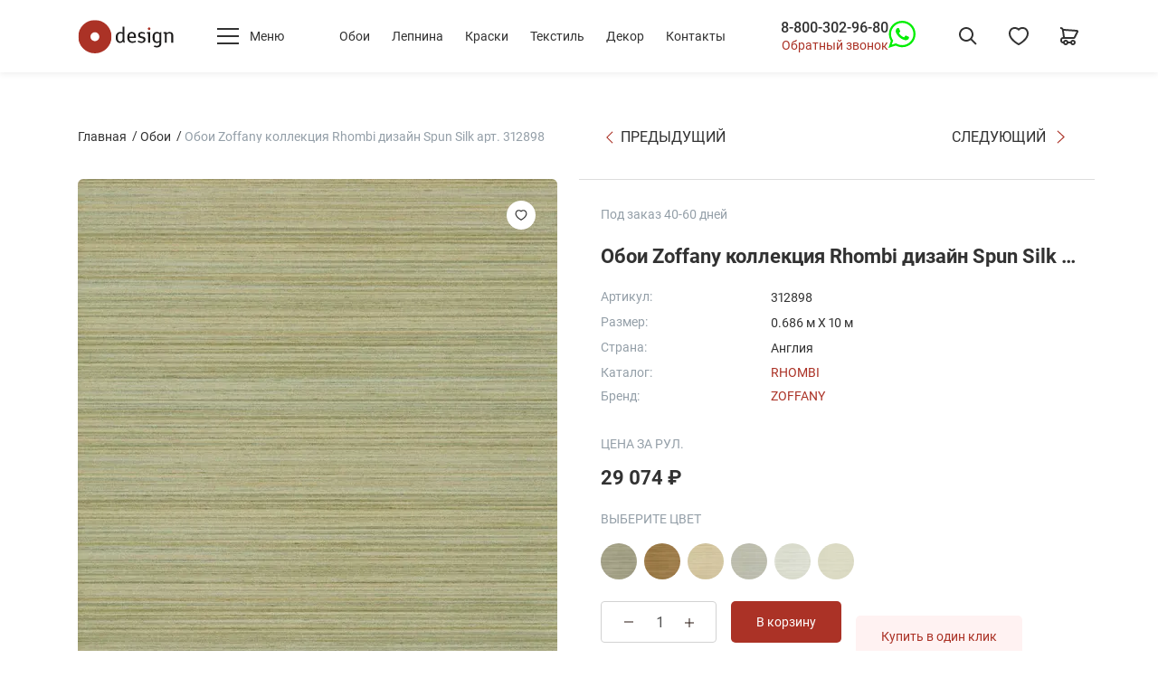

--- FILE ---
content_type: image/svg+xml
request_url: https://odesign.ru/_nuxt/a0f4c9f1fd2fd5b98f54c9a05012d74a.svg
body_size: 957
content:
<svg width="62" height="60" viewBox="0 0 62 60" fill="none" xmlns="http://www.w3.org/2000/svg">
  <mask id="path-1-inside-1_120_515" fill="white">
    <path d="M52.5322 21.8884C52.5322 19.014 51.966 16.1677 50.866 13.5121C49.766 10.8565 48.1538 8.44349 46.1212 6.41097C44.0887 4.37844 41.6757 2.76615 39.0201 1.66616C36.3645 0.56616 33.5182 -1.25645e-07 30.6438 0C27.7694 1.25645e-07 24.9231 0.566161 22.2674 1.66616C19.6118 2.76615 17.1989 4.37844 15.1663 6.41097C13.1338 8.4435 11.5215 10.8565 10.4215 13.5121C9.32153 16.1677 8.75537 19.014 8.75537 21.8884H11.2911C11.2911 19.347 11.7916 16.8304 12.7642 14.4824C13.7368 12.1345 15.1623 10.001 16.9593 8.20397C18.7564 6.4069 20.8898 4.98139 23.2378 4.00883C25.5858 3.03626 28.1023 2.53569 30.6438 2.53569C33.1852 2.53569 35.7018 3.03626 38.0498 4.00882C40.3977 4.98139 42.5312 6.4069 44.3282 8.20397C46.1253 10.001 47.5508 12.1345 48.5234 14.4824C49.4959 16.8304 49.9965 19.347 49.9965 21.8884H52.5322Z"/>
  </mask>
  <path d="M52.5322 21.8884C52.5322 19.014 51.966 16.1677 50.866 13.5121C49.766 10.8565 48.1538 8.44349 46.1212 6.41097C44.0887 4.37844 41.6757 2.76615 39.0201 1.66616C36.3645 0.56616 33.5182 -1.25645e-07 30.6438 0C27.7694 1.25645e-07 24.9231 0.566161 22.2674 1.66616C19.6118 2.76615 17.1989 4.37844 15.1663 6.41097C13.1338 8.4435 11.5215 10.8565 10.4215 13.5121C9.32153 16.1677 8.75537 19.014 8.75537 21.8884H11.2911C11.2911 19.347 11.7916 16.8304 12.7642 14.4824C13.7368 12.1345 15.1623 10.001 16.9593 8.20397C18.7564 6.4069 20.8898 4.98139 23.2378 4.00883C25.5858 3.03626 28.1023 2.53569 30.6438 2.53569C33.1852 2.53569 35.7018 3.03626 38.0498 4.00882C40.3977 4.98139 42.5312 6.4069 44.3282 8.20397C46.1253 10.001 47.5508 12.1345 48.5234 14.4824C49.4959 16.8304 49.9965 19.347 49.9965 21.8884H52.5322Z" fill="#AB3226" stroke="#AB3226" stroke-width="8" mask="url(#path-1-inside-1_120_515)"/>
  <path d="M11.2017 21.3734C8.23084 21.3734 5.38164 22.5536 3.28091 24.6543C1.18018 26.7551 -3.95209e-07 29.6043 -4.89643e-07 32.5751C-5.84076e-07 35.546 1.18018 38.3952 3.28091 40.4959C5.38163 42.5967 8.23083 43.7769 11.2017 43.7769L11.2017 32.5751L11.2017 21.3734Z" fill="#AB3226"/>
  <path d="M50.0858 21.1159C53.0567 21.1159 55.9059 22.296 58.0066 24.3968C60.1074 26.4975 61.2875 29.3467 61.2875 32.3176C61.2875 35.2884 60.1074 38.1376 58.0066 40.2384C55.9059 42.3391 53.0567 43.5193 50.0858 43.5193L50.0858 32.3176L50.0858 21.1159Z" fill="#AB3226"/>
  <circle cx="30.6438" cy="55.6223" r="4.37768" fill="#AB3226"/>
  <path d="M52.1288 43.0644C52.1288 45.3039 51.6294 47.5152 50.6671 49.5375C49.7048 51.5597 48.3037 53.3419 46.5658 54.7545C44.8279 56.167 42.797 57.1742 40.6208 57.7029C38.4445 58.2316 36.1778 58.2685 33.9856 57.8108L34.401 55.821C36.2974 56.2169 38.2583 56.185 40.1409 55.7277C42.0234 55.2703 43.7804 54.399 45.2837 53.177C46.7871 51.9551 47.9992 50.4134 48.8316 48.664C49.6641 46.9147 50.096 45.0017 50.096 43.0644H52.1288Z" fill="#AB3226"/>
</svg>


--- FILE ---
content_type: application/javascript; charset=UTF-8
request_url: https://odesign.ru/_nuxt/d248a42.js
body_size: 953
content:
(window.webpackJsonp=window.webpackJsonp||[]).push([[64],{852:function(t,e,r){var o=r(919),n=r(922),c=["class","staticClass","style","staticStyle","attrs"];function l(object,t){var e=Object.keys(object);if(Object.getOwnPropertySymbols){var r=Object.getOwnPropertySymbols(object);t&&(r=r.filter((function(t){return Object.getOwnPropertyDescriptor(object,t).enumerable}))),e.push.apply(e,r)}return e}r(55),r(31),r(40),r(46),r(4),r(62),r(21),r(59),t.exports={functional:!0,render:function(t,e){var r=e._c,data=(e._v,e.data),f=e.children,d=void 0===f?[]:f,v=data.class,y=data.staticClass,style=data.style,O=data.staticStyle,x=data.attrs,w=void 0===x?{}:x,j=n(data,c);return r("svg",function(t){for(var i=1;i<arguments.length;i++){var source=null!=arguments[i]?arguments[i]:{};i%2?l(Object(source),!0).forEach((function(e){o(t,e,source[e])})):Object.getOwnPropertyDescriptors?Object.defineProperties(t,Object.getOwnPropertyDescriptors(source)):l(Object(source)).forEach((function(e){Object.defineProperty(t,e,Object.getOwnPropertyDescriptor(source,e))}))}return t}({class:[v,y],style:[style,O],attrs:Object.assign({width:"26",height:"26",viewBox:"0 0 26 26",fill:"none",xmlns:"http://www.w3.org/2000/svg"},w)},j),d.concat([r("path",{attrs:{d:"M1 1L25 25M25 1L1 25",stroke:"#323232"}})]))}}},919:function(t,e,r){var o=r(920);t.exports=function(t,e,r){return(e=o(e))in t?Object.defineProperty(t,e,{value:r,enumerable:!0,configurable:!0,writable:!0}):t[e]=r,t},t.exports.__esModule=!0,t.exports.default=t.exports},920:function(t,e,r){var o=r(432).default,n=r(921);t.exports=function(t){var e=n(t,"string");return"symbol"===o(e)?e:String(e)},t.exports.__esModule=!0,t.exports.default=t.exports},921:function(t,e,r){var o=r(432).default;t.exports=function(input,t){if("object"!==o(input)||null===input)return input;var e=input[Symbol.toPrimitive];if(void 0!==e){var r=e.call(input,t||"default");if("object"!==o(r))return r;throw new TypeError("@@toPrimitive must return a primitive value.")}return("string"===t?String:Number)(input)},t.exports.__esModule=!0,t.exports.default=t.exports},922:function(t,e,r){var o=r(923);t.exports=function(source,t){if(null==source)return{};var e,i,r=o(source,t);if(Object.getOwnPropertySymbols){var n=Object.getOwnPropertySymbols(source);for(i=0;i<n.length;i++)e=n[i],t.indexOf(e)>=0||Object.prototype.propertyIsEnumerable.call(source,e)&&(r[e]=source[e])}return r},t.exports.__esModule=!0,t.exports.default=t.exports},923:function(t,e){t.exports=function(source,t){if(null==source)return{};var e,i,r={},o=Object.keys(source);for(i=0;i<o.length;i++)e=o[i],t.indexOf(e)>=0||(r[e]=source[e]);return r},t.exports.__esModule=!0,t.exports.default=t.exports}}]);

--- FILE ---
content_type: application/javascript; charset=UTF-8
request_url: https://odesign.ru/_nuxt/313a474.js
body_size: 3131
content:
(window.webpackJsonp=window.webpackJsonp||[]).push([[2],{1013:function(t,e,r){"use strict";r.d(e,"a",(function(){return D}));var n=r(8),c=r(9),o=(r(4),r(21),r(167),r(50),r(96),r(53)),l=r(54),f=r(23),h=(r(41),r(40),r(81),r(31),r(46),r(62),r(59),r(7)),d=r(199),y=r(953);function m(object,t){var e=Object.keys(object);if(Object.getOwnPropertySymbols){var r=Object.getOwnPropertySymbols(object);t&&(r=r.filter((function(t){return Object.getOwnPropertyDescriptor(object,t).enumerable}))),e.push.apply(e,r)}return e}function v(t){for(var i=1;i<arguments.length;i++){var source=null!=arguments[i]?arguments[i]:{};i%2?m(Object(source),!0).forEach((function(e){Object(h.a)(t,e,source[e])})):Object.getOwnPropertyDescriptors?Object.defineProperties(t,Object.getOwnPropertyDescriptors(source)):m(Object(source)).forEach((function(e){Object.defineProperty(t,e,Object.getOwnPropertyDescriptor(source,e))}))}return t}function O(t){var e=function(){if("undefined"==typeof Reflect||!Reflect.construct)return!1;if(Reflect.construct.sham)return!1;if("function"==typeof Proxy)return!0;try{return Boolean.prototype.valueOf.call(Reflect.construct(Boolean,[],(function(){}))),!0}catch(t){return!1}}();return function(){var r,n=Object(f.a)(t);if(e){var c=Object(f.a)(this).constructor;r=Reflect.construct(n,arguments,c)}else r=n.apply(this,arguments);return Object(l.a)(this,r)}}function j(t){var e=function(){if("undefined"==typeof Reflect||!Reflect.construct)return!1;if(Reflect.construct.sham)return!1;if("function"==typeof Proxy)return!0;try{return Boolean.prototype.valueOf.call(Reflect.construct(Boolean,[],(function(){}))),!0}catch(t){return!1}}();return function(){var r,n=Object(f.a)(t);if(e){var c=Object(f.a)(this).constructor;r=Reflect.construct(n,arguments,c)}else r=n.apply(this,arguments);return Object(l.a)(this,r)}}var _=function(t){Object(o.a)(r,t);var e=j(r);function r(t,c,o,l){var f;return Object(n.a)(this,r),(f=e.call(this,c.getUrl()+t,t,c)).name=o,f.description=l,f.type="CollectionPage",f}return Object(c.a)(r,[{key:"jsonLdFields",value:function(){return{url:this.getPageUrl(),name:this.name,description:this.description}}}]),r}(function(t){Object(o.a)(r,t);var e=O(r);function r(t,c,o){var l;return Object(n.a)(this,r),(l=e.call(this,t)).id=t,l.url=c,l.site=o,l.primaryImage=null,l}return Object(c.a)(r,[{key:"getPageUrl",value:function(){return this.site.getUrl()+this.url}},{key:"setPrimaryImage",value:function(image){this.primaryImage=image}},{key:"toJsonLd",value:function(){var t={inLanguage:"ru-RU",isPartOf:{"@id":this.site.getId()}};return this.primaryImage&&(t.primaryImageOfPage={"@id":this.primaryImage.getId()},t.image={"@id":this.primaryImage.getId()},t.thumbnailUrl=this.primaryImage.getUrl()),v(v({},Object(d.a)(Object(f.a)(r.prototype),"toJsonLd",this).call(this)),t)}}]),r}(y.a));function R(t){var e=function(){if("undefined"==typeof Reflect||!Reflect.construct)return!1;if(Reflect.construct.sham)return!1;if("function"==typeof Proxy)return!0;try{return Boolean.prototype.valueOf.call(Reflect.construct(Boolean,[],(function(){}))),!0}catch(t){return!1}}();return function(){var r,n=Object(f.a)(t);if(e){var c=Object(f.a)(this).constructor;r=Reflect.construct(n,arguments,c)}else r=n.apply(this,arguments);return Object(l.a)(this,r)}}var k=function(t){Object(o.a)(r,t);var e=R(r);function r(t,c,o,l,caption){var f;return Object(n.a)(this,r),(f=e.call(this,t.getPageUrl()+"#primaryimage")).url=c,f.width=o,f.height=l,f.caption=caption,f.type="ImageObject",f}return Object(c.a)(r,[{key:"jsonLdFields",value:function(){return{url:this.url,contentUrl:this.url,width:this.width,height:this.height,caption:this.caption,inLanguage:"ru-RU"}}},{key:"getUrl",value:function(){return this.url}}]),r}(y.a),P=r(1042),w=r(1019),I=r(20),L=r(1015),x=r(1043);function U(t){var e=function(){if("undefined"==typeof Reflect||!Reflect.construct)return!1;if(Reflect.construct.sham)return!1;if("function"==typeof Proxy)return!0;try{return Boolean.prototype.valueOf.call(Reflect.construct(Boolean,[],(function(){}))),!0}catch(t){return!1}}();return function(){var r,n=Object(f.a)(t);if(e){var c=Object(f.a)(this).constructor;r=Reflect.construct(n,arguments,c)}else r=n.apply(this,arguments);return Object(l.a)(this,r)}}var B=function(t){Object(o.a)(r,t);var e=U(r);function r(t,c){var o,l=arguments.length>2&&void 0!==arguments[2]?arguments[2]:0;return Object(n.a)(this,r),(o=e.call(this,t.getPageUrl()+"#itemlist")).listItems=c,o.countItems=l,o.type="ItemList",o.url=t.getPageUrl(),o}return Object(c.a)(r,[{key:"jsonLdFields",value:function(){return{itemListElement:this.getItemListElement(),url:this.url,numberOfItems:this.countItems}}},{key:"getItemListElement",value:function(){return this.listItems.map((function(t,e){return{"@type":"ListItem",position:e+1,name:t.name,url:t.url,image:t.image}}))}}]),r}(y.a);function E(t){var e=function(){if("undefined"==typeof Reflect||!Reflect.construct)return!1;if(Reflect.construct.sham)return!1;if("function"==typeof Proxy)return!0;try{return Boolean.prototype.valueOf.call(Reflect.construct(Boolean,[],(function(){}))),!0}catch(t){return!1}}();return function(){var r,n=Object(f.a)(t);if(e){var c=Object(f.a)(this).constructor;r=Reflect.construct(n,arguments,c)}else r=n.apply(this,arguments);return Object(l.a)(this,r)}}var C=function(t){Object(o.a)(r,t);var e=E(r);function r(t,c,o,l,f){var h;return Object(n.a)(this,r),(h=e.call(this,t+"#product")).url=t,h.name=c,h.count=o,h.lowPrice=l,h.highPrice=f,h.type="Product",h}return Object(c.a)(r,[{key:"jsonLdFields",value:function(){return{name:this.name,offers:{"@type":"AggregateOffer",offerCount:this.count,lowPrice:this.lowPrice,highPrice:this.highPrice,priceCurrency:"RUB"}}}}]),r}(y.a),D=function(){function t(){Object(n.a)(this,t)}return Object(c.a)(t,null,[{key:"createJsonLd",value:function(t,e,r){var n=arguments.length>3&&void 0!==arguments[3]?arguments[3]:null,c=arguments.length>4?arguments[4]:void 0,o=arguments.length>5&&void 0!==arguments[5]?arguments[5]:[],l=arguments.length>6&&void 0!==arguments[6]?arguments[6]:0,f=arguments.length>7&&void 0!==arguments[7]?arguments[7]:null,h=new L.a,d=new _(t,h,e,r),y=[new x.a];c.forEach((function(t){y.push(new w.a(t.title,t.link?h.getUrl()+t.link:null))}));var m=new P.a(d,y),v=new B(d,o,l),O=[d,m,h,v];if(f){var j=new C(d.getPageUrl(),e,l,f.low,f.high);O.push(j)}if(n){var R=new k(d,I.b.NUXT_ENV_IMAGE_BASE_URL_THUMBNAIL+"/desktop/"+n,264,264,e);d.setPrimaryImage(R),O.push(R)}return{"@context":"https://schema.org","@graph":O.map((function(t){return t.toJsonLd()}))}}}]),t}()},1015:function(t,e,r){"use strict";r.d(e,"a",(function(){return v}));r(4),r(96);var n=r(9),c=r(8),o=r(53),l=r(54),f=r(23);r(41),r(40),r(81);function h(t){var e=function(){if("undefined"==typeof Reflect||!Reflect.construct)return!1;if(Reflect.construct.sham)return!1;if("function"==typeof Proxy)return!0;try{return Boolean.prototype.valueOf.call(Reflect.construct(Boolean,[],(function(){}))),!0}catch(t){return!1}}();return function(){var r,n=Object(f.a)(t);if(e){var c=Object(f.a)(this).constructor;r=Reflect.construct(n,arguments,c)}else r=n.apply(this,arguments);return Object(l.a)(this,r)}}var d=function(t){Object(o.a)(r,t);var e=h(r);function r(t,n,o){var l;return Object(c.a)(this,r),(l=e.call(this,o+"/#website")).name=t,l.description=n,l.url=o,l.type="WebSite",l}return Object(n.a)(r,[{key:"jsonLdFields",value:function(){return{url:this.url,name:this.name,description:this.description,inLanguage:"ru-RU",potentialAction:{"@type":"SearchAction",target:{"@type":"EntryPoint",urlTemplate:this.url+"/search/?s={search_term_string}"},"query-input":"required name=search_term_string"}}}},{key:"getUrl",value:function(){return this.url}}]),r}(r(953).a),y=r(20);function m(t){var e=function(){if("undefined"==typeof Reflect||!Reflect.construct)return!1;if(Reflect.construct.sham)return!1;if("function"==typeof Proxy)return!0;try{return Boolean.prototype.valueOf.call(Reflect.construct(Boolean,[],(function(){}))),!0}catch(t){return!1}}();return function(){var r,n=Object(f.a)(t);if(e){var c=Object(f.a)(this).constructor;r=Reflect.construct(n,arguments,c)}else r=n.apply(this,arguments);return Object(l.a)(this,r)}}var v=function(t){Object(o.a)(r,t);var e=m(r);function r(){return Object(c.a)(this,r),e.call(this,"О-Дизайн","Стильные шведские обои",y.b.URL)}return Object(n.a)(r)}(d)},1019:function(t,e,r){"use strict";r.d(e,"a",(function(){return o}));var n=r(9),c=r(8),o=(r(41),r(167),Object(n.a)((function t(e){var link=arguments.length>1&&void 0!==arguments[1]?arguments[1]:null;Object(c.a)(this,t),this.name=e,this.link=link})))},1042:function(t,e,r){"use strict";r.d(e,"a",(function(){return d}));r(4),r(96);var n=r(8),c=r(9),o=r(53),l=r(54),f=r(23);r(50),r(41),r(167);function h(t){var e=function(){if("undefined"==typeof Reflect||!Reflect.construct)return!1;if(Reflect.construct.sham)return!1;if("function"==typeof Proxy)return!0;try{return Boolean.prototype.valueOf.call(Reflect.construct(Boolean,[],(function(){}))),!0}catch(t){return!1}}();return function(){var r,n=Object(f.a)(t);if(e){var c=Object(f.a)(this).constructor;r=Reflect.construct(n,arguments,c)}else r=n.apply(this,arguments);return Object(l.a)(this,r)}}var d=function(t){Object(o.a)(r,t);var e=h(r);function r(t,c){var o;return Object(n.a)(this,r),(o=e.call(this,t.getPageUrl()+"#breadcrumblist")).listItems=c,o.type="BreadcrumbList",o}return Object(c.a)(r,[{key:"jsonLdFields",value:function(){return{itemListElement:this.getItemListElement()}}},{key:"getItemListElement",value:function(){return this.listItems.map((function(t,e){var r={"@type":"ListItem",position:e+1,name:t.name};return t.link&&(r.item=t.link),r}))}}]),r}(r(953).a)},1043:function(t,e,r){"use strict";r.d(e,"a",(function(){return m}));r(4),r(96);var n=r(9),c=r(8),o=r(53),l=r(54),f=r(23),h=r(1019),d=r(1015);function y(t){var e=function(){if("undefined"==typeof Reflect||!Reflect.construct)return!1;if(Reflect.construct.sham)return!1;if("function"==typeof Proxy)return!0;try{return Boolean.prototype.valueOf.call(Reflect.construct(Boolean,[],(function(){}))),!0}catch(t){return!1}}();return function(){var r,n=Object(f.a)(t);if(e){var c=Object(f.a)(this).constructor;r=Reflect.construct(n,arguments,c)}else r=n.apply(this,arguments);return Object(l.a)(this,r)}}var m=function(t){Object(o.a)(r,t);var e=y(r);function r(){Object(c.a)(this,r);var t=new d.a;return e.call(this,"Главная страница",t.getUrl()+"/")}return Object(n.a)(r)}(h.a)},924:function(t,e,r){var content=r(928);content.__esModule&&(content=content.default),"string"==typeof content&&(content=[[t.i,content,""]]),content.locals&&(t.exports=content.locals);(0,r(58).default)("7a18f374",content,!0,{sourceMap:!1})},925:function(t,e,r){"use strict";r(167);var n=r(74),c=(r(55),r(12)),o={computed:{breadcrumbs:function(){return[{title:"Главная",link:c.l}].concat(Object(n.a)(this.$store.state.ui.breadcrumbs))}}},l=(r(927),r(30)),component=Object(l.a)(o,(function(){var t=this,e=t._self._c;return e("div",{staticClass:"breadcrumbs"},[t.breadcrumbs.length>1?e("div",{staticClass:"breadcrumbs__line"},t._l(t.breadcrumbs,(function(r,n){return e("div",{key:n,staticClass:"breadcrumbs__item"},[r.link?e("nuxt-link",{staticClass:"breadcrumbs__link",attrs:{to:r.link}},[t._v("\n        "+t._s(r.title)+"\n      ")]):e("div",{staticClass:"breadcrumbs__label"},[t._v("\n        "+t._s(r.title)+"\n      ")])],1)})),0):t._e()])}),[],!1,null,null,null);e.a=component.exports},927:function(t,e,r){"use strict";r(924)},928:function(t,e,r){var n=r(57)((function(i){return i[1]}));n.push([t.i,'.breadcrumbs{font-size:14px;font-weight:400;line-height:100%;padding-bottom:40px}.breadcrumbs__line{display:flex;overflow:hidden;text-overflow:ellipsis;white-space:nowrap}.breadcrumbs__link{color:#323232;display:inline-block;font-weight:400;margin-right:15px;position:relative}.breadcrumbs__link:focus,.breadcrumbs__link:hover{color:#323232}.breadcrumbs__item:not(:last-child)>.breadcrumbs__label,.breadcrumbs__link{display:inline-block;margin-right:15px;position:relative}.breadcrumbs__item:not(:last-child)>.breadcrumbs__label:first-letter,.breadcrumbs__link:first-letter{text-transform:uppercase}.breadcrumbs__item:not(:last-child)>.breadcrumbs__label:after,.breadcrumbs__link:after{background-position:50%;background-repeat:no-repeat;background-size:100%;content:"/";display:block;height:8px;position:absolute;right:-10px;top:50%;transform:translateY(-100%);width:4px}.breadcrumbs__label{color:#949fa8}',""]),n.locals={},t.exports=n},953:function(t,e,r){"use strict";r.d(e,"a",(function(){return f}));r(31),r(40),r(46),r(4),r(62),r(21),r(59);var n=r(7),c=r(8),o=r(9);function l(object,t){var e=Object.keys(object);if(Object.getOwnPropertySymbols){var r=Object.getOwnPropertySymbols(object);t&&(r=r.filter((function(t){return Object.getOwnPropertyDescriptor(object,t).enumerable}))),e.push.apply(e,r)}return e}var f=function(){function t(e){Object(c.a)(this,t),this.id=e}return Object(o.a)(t,[{key:"getType",value:function(){return this.type}},{key:"getId",value:function(){return this.id}},{key:"toJsonLd",value:function(){return function(t){for(var i=1;i<arguments.length;i++){var source=null!=arguments[i]?arguments[i]:{};i%2?l(Object(source),!0).forEach((function(e){Object(n.a)(t,e,source[e])})):Object.getOwnPropertyDescriptors?Object.defineProperties(t,Object.getOwnPropertyDescriptors(source)):l(Object(source)).forEach((function(e){Object.defineProperty(t,e,Object.getOwnPropertyDescriptor(source,e))}))}return t}({"@type":this.type,"@id":this.id},this.jsonLdFields())}}]),t}()}}]);

--- FILE ---
content_type: application/javascript; charset=UTF-8
request_url: https://odesign.ru/_nuxt/8e57d35.js
body_size: 1472
content:
(window.webpackJsonp=window.webpackJsonp||[]).push([[78],{866:function(t,e,r){var n=r(919),o=r(922),l=["class","staticClass","style","staticStyle","attrs"];function c(object,t){var e=Object.keys(object);if(Object.getOwnPropertySymbols){var r=Object.getOwnPropertySymbols(object);t&&(r=r.filter((function(t){return Object.getOwnPropertyDescriptor(object,t).enumerable}))),e.push.apply(e,r)}return e}r(55),r(31),r(40),r(46),r(4),r(62),r(21),r(59),t.exports={functional:!0,render:function(t,e){var r=e._c,data=(e._v,e.data),f=e.children,d=void 0===f?[]:f,v=data.class,y=data.staticClass,style=data.style,O=data.staticStyle,x=data.attrs,w=void 0===x?{}:x,C=o(data,l);return r("svg",function(t){for(var i=1;i<arguments.length;i++){var source=null!=arguments[i]?arguments[i]:{};i%2?c(Object(source),!0).forEach((function(e){n(t,e,source[e])})):Object.getOwnPropertyDescriptors?Object.defineProperties(t,Object.getOwnPropertyDescriptors(source)):c(Object(source)).forEach((function(e){Object.defineProperty(t,e,Object.getOwnPropertyDescriptor(source,e))}))}return t}({class:[v,y],style:[style,O],attrs:Object.assign({width:"24",height:"24",viewBox:"0 0 24 24",fill:"none",xmlns:"http://www.w3.org/2000/svg"},w)},C),d.concat([r("path",{attrs:{"fill-rule":"evenodd","clip-rule":"evenodd",d:"M16.5532 2.00002C15.1056 2 14.1724 2.17246 13.1027 2.69607C12.7066 2.88993 12.335 3.12339 11.99 3.39576C11.6582 3.13866 11.3015 2.91592 10.9218 2.72813C9.83132 2.18878 8.85028 2 7.45455 2C3.71644 2 1 5.09727 1 9.11988C1 12.1578 2.69383 15.0923 5.84884 17.9299C7.50489 19.4193 9.61932 20.8933 11.1336 21.6775L12 22.1261L12.8664 21.6775C14.3807 20.8933 16.4951 19.4193 18.1512 17.9299C21.3062 15.0923 23 12.1578 23 9.11988C23 5.13984 20.2579 2.01536 16.5532 2.00002ZM21 9.11988C21 11.4999 19.5862 13.9493 16.8137 16.4429C15.3022 17.8023 13.359 19.1609 12 19.8737C10.641 19.1609 8.69782 17.8023 7.18628 16.4429C4.41382 13.9493 3 11.4999 3 9.11988C3 6.14772 4.88364 4 7.45455 4C8.56428 4 9.24813 4.13159 10.0351 4.52084C10.5 4.75077 10.9109 5.05437 11.2665 5.43377L12.0023 6.2187L12.7315 5.42755C13.0951 5.03295 13.512 4.72244 13.9819 4.49243C14.7459 4.11849 15.387 4 16.5491 4.00001C19.0882 4.01053 21 6.18896 21 9.11988Z",fill:"#323232"}})]))}}},919:function(t,e,r){var n=r(920);t.exports=function(t,e,r){return(e=n(e))in t?Object.defineProperty(t,e,{value:r,enumerable:!0,configurable:!0,writable:!0}):t[e]=r,t},t.exports.__esModule=!0,t.exports.default=t.exports},920:function(t,e,r){var n=r(432).default,o=r(921);t.exports=function(t){var e=o(t,"string");return"symbol"===n(e)?e:String(e)},t.exports.__esModule=!0,t.exports.default=t.exports},921:function(t,e,r){var n=r(432).default;t.exports=function(input,t){if("object"!==n(input)||null===input)return input;var e=input[Symbol.toPrimitive];if(void 0!==e){var r=e.call(input,t||"default");if("object"!==n(r))return r;throw new TypeError("@@toPrimitive must return a primitive value.")}return("string"===t?String:Number)(input)},t.exports.__esModule=!0,t.exports.default=t.exports},922:function(t,e,r){var n=r(923);t.exports=function(source,t){if(null==source)return{};var e,i,r=n(source,t);if(Object.getOwnPropertySymbols){var o=Object.getOwnPropertySymbols(source);for(i=0;i<o.length;i++)e=o[i],t.indexOf(e)>=0||Object.prototype.propertyIsEnumerable.call(source,e)&&(r[e]=source[e])}return r},t.exports.__esModule=!0,t.exports.default=t.exports},923:function(t,e){t.exports=function(source,t){if(null==source)return{};var e,i,r={},n=Object.keys(source);for(i=0;i<n.length;i++)e=n[i],t.indexOf(e)>=0||(r[e]=source[e]);return r},t.exports.__esModule=!0,t.exports.default=t.exports}}]);